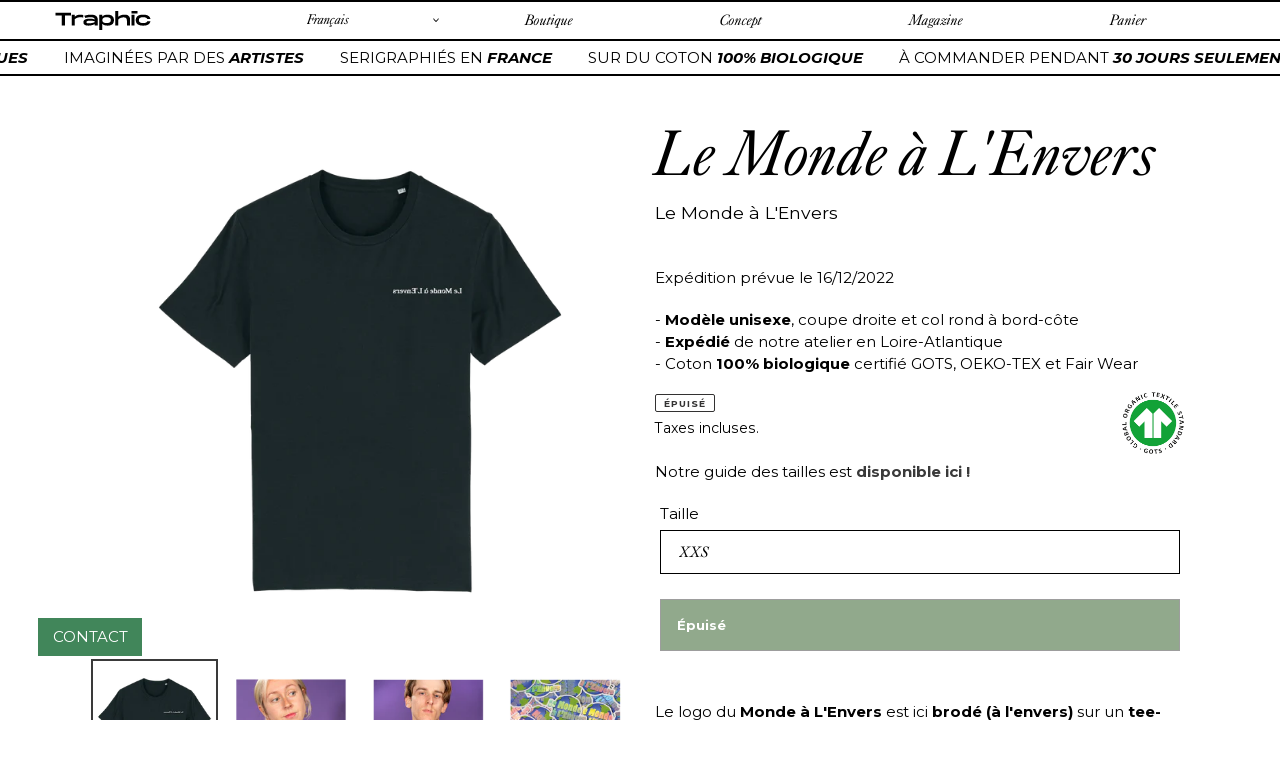

--- FILE ---
content_type: text/css
request_url: https://traphic.fr/cdn/shop/t/2/assets/custom.css?v=6421365608519101471634058490
body_size: 4230
content:
/** Shopify CDN: Minification failed

Line 143:13 Expected ":"
Line 1664:8 Comments in CSS use "/* ... */" instead of "//"

**/



@font-face {
  font-family: 'King Caslon';
  src: url('KingsCaslonDisplayRegular.ttf') format('truetype');
  font-weight: normal;
        font-style: normal;
  
}  



@font-face {
  font-family: 'King Caslon';
  src: url('KingsCaslonDisplayitalic.TTF') format('truetype');
  font-weight: normal;
        font-style: italic;
  
}  

@font-face {
  font-family: 'Monument';
  src: url('MonumentExtendedRegular.otf') format('truetype');
  font-weight: normal;
        font-style: normal;
}  


.return-link-wrapper {
display:none !important;
}

.grid-view-item--sold-out .price--listing {

}

.price--sold-out .price__regular{
display: none !important;
}

#shopify-section-product-recommendations {
display: none;
}
 
.template-article .social-sharing {
display: none;
}


#shopify-section-1602848990800 {
    padding-top: 0rem !important;
    margin-bottom: 5rem;
    margin-top: 2rem;
}

.preorder {

text-transform: uppercase;
}
.site-footer h4, .site-footer .h4 {
display: none;
}

.sec_evmbox {

display: none;
}

a:hover, a-webkit-any-link:hover, a:hover {
text-decoration: none !important;
}


.faq:hover {
color: #fff !important;

}
.faq {
color: #fff;
  font-size: 2rem;
}

.image-bar {
overflow: visible;
}

.click {
cursor: pointer; 
}

.site-footer-item-tall {
padding: 0;
  margin: 0;
  text-decoration: none !important;
}

.site-footer {
padding: 0.5rem;
    text-decoration: none !important;
min-height: 15rem;
}

h3.fx-Revolve:focus {
  position: relative;
  outline: 0;
}
h3.fx-Revolve:focus:before {
  border-radius: inherit;
  content: "";
  width: calc(100% - 2.2em);
  height: calc(100% - 2.2em);
  margin: 1em;
  position: absolute;
  left: 0;
  top: 0;
      font-family: "King Caslon", "Sans Serif" !important;
    color: #000;
    font-weight: normal;
    font-style: italic !important;
}

.site-footer__linklist-item {
display: block !important;
    text-decoration: none !important;

}


html {
  scroll-behavior: smooth;
}

.site-footer .page-width {
width: 98%; 
  max-width: 100%;
  margin-auto;
}

#evm-insta {
margin: 0 !important;
}
#evm-instagram-feed {
  overflow: hidden;

}

#evm-instagram-feed:before {
content: 'FOLLOW US ON INSTAGRAM :';
}

.site-footer .page-width {
padding-left: 0; 
}

@media only screen and (min-width: 750px) {
.site-footer__item--full-width 
{
   
}
  
  .site-footer__content {
  width: 100%;
  }
  
}



.site-footer__content li {
  text-align: left;
display: block;
}

.ly-languages-switcher {
  border: 0 !important;
  width: 10rem;

}
.ly-custom-1000 {
  width: 10rem;
  float: left;
}

.ly-languages-switcher.ly-breakpoint-2 {


}

.langicon {
  right: 1rem;
float: left;
  width: 0.4rem;
  margin-top: 0.5rem;
  z-index: 2000;
        position: relative;
 
}

.site-nav.list--inline li, .lang, .ly-languages-switcher
{
    flex: 1 1 auto;
    text-align: center;
    position: relative;
    padding-right: 0.5rem;

}
 
.daysleft {
font-weight: 700;
  font-style: normal;
      font-family: "Montserrat", "Sans Serif" !important;
  border: 0.01rem solid #000;
margin-top: -1rem;
    padding: 0.2rem;
    float: right;
    position: absolute;
    white-space: nowrap;
  
}

.flip-clock-wrapper ul li a div {
overflow: inherit !important;
}
.flip-clock-wrapper .flip {
box-shadow: 0 0 #fff !important;
}

.flip-clock-dot {
display: none; 
}

.flip-clock-wrapper ul li a div div.inn {
    text-shadow: 0 0px 0px #fff !important;
    text-align: center;
    background-color: #fff !important;
    border-radius: 3px;
    color: #000 !important;

}

.image-bar__caption {
display: none !importation;
  opacity: 0;
      font-family: "King Caslon", "Sans Serif" !important;
    color: #000;
    font-weight: normal;
    font-style: italic !important;
      top: -5rem;
    right: 5%;
  text-shadow: 0 !important;
  }



.image-bar__item:hover .image-bar__caption {
display: block;
    font-family: "King Caslon", "Sans Serif" !important;
    color: #000;
    font-weight: normal;
    font-style: italic !important;
  font-size: 1rem;
    opacity: 1;
  text-shadow: 0 !important;

    

}
.js-powrMark  {
display: none !important;
}

.scrollb {
  z-index: 9999999999 !important;
  position: absolute;
  bottom: 5rem;
  left: 50%;
  margin-left:-20px;
  width: 5rem;
  height: 5rem;
  background-image: url('fleche.gif');
  background-size: contain;
  cursor: pointer;

}

.contact {
position: fixed;
  background-color: #41865a;
  bottom: 4rem;
  left: 2.4rem;
  color: #fff;
  padding: 0.5rem 0.9rem;
  text-transform: uppercase;
  z-index: 5;
  
}
.contact a, .contact a:hover {
  color: #fff !important;

}

.logot {
 z-index: 19999 !important;
  position: absolute;

  width: 95%;
  height: 20rem;
  
   top: 40%;
  left: 50%;
  transform: translate(-50%, -50%);
  
  background-image: url('bigologwhite.png');
  background-size: contain;
  background-repeat: no-repeat; 
  background-position: center;
  margin: auto;
  opacity: 0.5;

}


.gots {
  background-image: url('logotextile.png');
    background-size: cover;
  background-repeat: no-repeat; 
  background-position: center;
  width: 4rem;
  height: 4rem;
  float: right;
  margin-top: 1rem !important;

}



/*.bounce {
  animation: bounce 2s infinite;
}*/

@keyframes bounce {
  0%, 20%, 50%, 80%, 100% {
    transform: translateY(0);
  }
  40% {
    transform: translateY(-30px);
  }
  60% {
    transform: translateY(-15px);
  }
}


.template-product .rte {
margin-bottom: 0;
}

.template-index .price--listing {
display: inline-block !important;
  

}
.template-index .product-card  {
}

.template-index .product-card, .template-index .product-card__title {
text-align: center !important;
}

.template-index .price.price--listing {
  display: inline-block !important;
}


.hometxt {
width: 100%;
  text-align: center;
  margin: auto;
  font-size: 3rem;
 /* text-transform: uppercase; */
    font-family: "King Caslon", "Sans Serif" !important;

}

.hometxt span {
    font-style: italic !important;

}


 .site {
 background-image: url('site.svg');
    height: 2rem;
   width: 2rem;
    background-repeat: no-repeat;
    background-size: contain;
max-width: 100%;
    margin-left: auto;
    margin-right: auto;
       display: inline-block;
      float: left;
   margin-right: 0.5rem;
   background-position: center;


}

.evm-instagram-heading {
display: none;
}

.flechen {
background-image: url('fleche.png');
      width: 3rem;
float: left;
    height: 3rem;
    background-repeat: no-repeat;
    background-size: contain;
max-width: 100%;
 
    display: inline-block;
   background-position: left;

}

 .instagramp {
 background-image: url('instaorange.svg');
      width: 3rem;
margin-left:0.2rem;
    height: 3rem;
    background-repeat: no-repeat;
    background-size: contain;
max-width: 100%;
 
    display: inline-block;
   background-position: left;
}

.containbuttn {
display: flex;
}

.buttn:hover  {
  color: #fff !important;

}

#shopify-section-1602848990800 {
padding-top: 0rem !important;
}
#shopify-section-1602593795531 {
padding-bottom: 1rem !important;
}

#shopify-section-1602849073492 {

padding-top: 0rem !important;
}


.buttn {
background-color: #000;
  margin: auto;
  padding: 0.5rem 2rem;
  color: #fff;
  text-transform: uppercase;
}
.template-article .section-header .article__title, .section-header h1, h4 {
  font-family: "King Caslon", "Sans Serif" !important;
    color: #000;
    font-weight: normal;
    font-style: italic !important;
  text-align: left;
}

h4, .h4 {
font-size: 2rem !important;
}

.center {
text-align: center;
}
.hometxt {
margin-bottom: 2rem;
}

.template-page h1, .template-article h1 {
font-size: 3rem !important;
}

.conceptpage .section-header {
margin-top: 4rem;
}


.template-index .page-width {
max-width: 100% !important;
}

.template-article .article__author, .template-article .article__date {
display: none;
}


body.template-index  {
      margin-top: 0;

}

body.template-collection,  body.template-page  {

}


.template-page .medium-up--one-twelfth {
color: #fff;
}


body {

}



.rte  {
color: #000;
}

p {
color: #000;
}

.template-policy .page-container {
margin-top: 5rem !important;

}


.template-blog .page-container {
margin-top: 5rem !important;
}

.template-product .page-container {
margin-top: 5rem !important;
}


.template-article .page-container {
margin-top: 5rem !important;
}


.template-collection .page-width {
    margin-top: 0rem !important;

  
}
.template-concept .page-width {
max-width: 100%;

}

.template-concept .section-header h1 {
    font-family: "King Caslon", "Sans Serif" !important;
    color: #000;
    font-weight: normal;
    font-style: italic;
  text-align: left;
} 

.conceptimage {
overflow: hidden;
  clear: both;
padding-right: 1rem;
  margin-top: 1rem;
}
.concept1 {
background: url('concept1.jpg');
width: 100%;
    height: 35rem;
    background-repeat: no-repeat;
    background-size: cover;
  background-position: center;
max-width: 100%;
    margin-left: auto;
    margin-right: auto;
    display: block;
    margin-bottom: 1rem;


}

.concept3 {
width: 100%;
  background: url('concept7.jpg');

    height: 35rem;
    background-repeat: no-repeat;
    background-size: cover;
  background-position: center;
max-width: 100%;
    margin-left: auto;
    margin-right: auto;
    display: block;
    margin-bottom: 1rem;


}


.concept4 {
background: url('concept4.jpg');
width: 100%;
    height: 30rem;
    background-repeat: no-repeat;
    background-size: cover;
  background-position: center;
max-width: 100%;
    margin-left: auto;
    margin-right: auto;
    display: block;
    margin-bottom: 1rem;


}

.concept5 {
background: url('concept8.jpg');
width: 100%;
    height: 30rem;
    background-repeat: no-repeat;
    background-size: cover;
  background-position: center;
max-width: 100%;
    margin-left: auto;
    margin-right: auto;
    display: block;
    margin-bottom: 1rem;


}


.concept6 {
background: url('concept9.jpg');
width: 100%;
    height: 30rem;
    background-repeat: no-repeat;
    background-size: cover;
  background-position: center;
max-width: 100%;
    margin-left: auto;
    margin-right: auto;
    display: block;
    margin-bottom: 1rem;


}


#shopify-section-1602593958024 .page-width {
    margin: 0 !important;
    padding: 0 !important;
  max-width: 100% !important;
}

.videosc {
    overflow: hidden !important;

}
.videosc video {
    overflow: hidden !important;
object-fit: cover; 
    min-height: 100%;
    min-width: 100%;
  margin-bottom: 1rem;
}


.videosg video {
object-fit: cover;
    left: 50%;
    min-height: 100%;
    min-width: 100%;
    position: absolute;
    top: 50%;
    transform: translate(-50%,-50%);
}

.videosg {
  z-index: 6;
    line-height: 0;
    height: auto;
    width: auto;
    height: 100vh;
    object-fit: cover;
    object-position: center center;
    position: relative;
    display: block;
    overflow: hidden;
}


#shopify-section-image-bar .image-bar__item {
-webkit-filter: grayscale(100%); 
filter: grayscale(100%);
-webkit-transition: 0.3s ease-in-out;
-moz-filter: grayscale(100%); 
-moz-transition: 0.3s ease-in-out;
-o-filter: grayscale(100%); 
-o-transition: 0.3s ease-in-out;
}


#shopify-section-image-bar .image-bar__item:hover {
-webkit-filter: grayscale(0%); 
filter: grayscale(0%);
-webkit-transition: 0.5s ease-in-out;
-moz-filter: grayscale(100%); 
-moz-transition: 0.5s ease-in-out;
-o-filter: grayscale(100%); 
-o-transition: 0.5s ease-in-out;
}


.image-bar__overlay::before {
    content: '';
    position: absolute;
    top: 0;
    right: 0;
    bottom: 0;
    left: 0;
    background-color: #685858;
    opacity: 0 !important;
}
.section-header {
margin: 0;
}
.article__grid-image-wrapper {
display: inline-block;
  position: relative;
}

.template-blog .page-width {
width: 100%;
  max-width: 100%;
}

.template-blog .section-header, .template-blog .article__date {
display: none;
}

.template-blog .article__grid-image {
  transition: background-color 0.5s ease-in-out;
  

}


.template-blog .article__link:hover .article__title {
    width:100%;    
    height: 30rem;
    top: 0;
    left: 0px;
    justify-content: center;
    flex-direction: column;
    align-items: center;
    display: flex !important;
  position: absolute;
  
    font-family: "Montserrat", "Sans Serif" !important;
    font-weight: normal;
        font-style: normal;
  color: #000;
    background-color: rgba(255, 255, 255, 0.42);
    transition: background-color 0.5s ease-in-out;


   
}

.template-blog .article__link .article__title {
display:none;
}

.article__grid-image {
max-height: none !important;

}

.article__grid-image-container img {

object-fit: cover;
  width: 100% !important;
  max-width: unset !important;
    height: 29rem;
  

  
}

.template-blog .grid__item.medium-up--one-third {
    height: 29rem;
      margin-bottom: 30px;
}

.grid--blog  {
overflow: hidden;
}

.article__grid-image-container {
}

.article__grid-image-wrapper {

width: 100%;
  max-width: unset !important;
      height: 29rem;

}


.template-blog {
margin-top: 0;
}

.template-blog .grid__item .article__author, .template-blog .grid__item .article__date {
position: absolute;
  top:0;
    
}

.template-blog .grid--blog  {
  margin-top: 4rem;
}

.template-article .grid--blog {
    margin-top: 4rem;
}

.template-blog .grid__item .rte, .template-blog .grid__item .article__meta-buttons {
display: none;
}

.blog-list-view .border-top {
border: 0 !important;
}

.site-header__logo {
  
      background-image: url(biglogo.svg);
    background-repeat: no-repeat;
    background-size: contain;
    background-position: center;
    /* position: absolute; */
    width: 6rem;
    height: 2rem;
			
}

.site-header__logo a {
opacity: 0 !important;
}

.graphiste {
font-size: 1.1rem;
}


.site-header {
font-family: "King Caslon", "Sans Serif" !important;
    font-weight: normal;
        font-style: normal;
  color: #000;
      border-bottom: 2px solid #000;
        border-top: 2px solid #000;
  background-color: #fff !important;
  position: fixed;
  z-index: 20000;
  top: 0;
  width: 100%;


}


.site-footer__hr {
display: none;
}

.filters-toolbar {

font-family: "King Caslon", "Sans Serif" !important;
    font-weight: normal;
        font-style: normal;
  color: #000;
  background-color: #fff !important;
}

.site-nav__label {
border-bottom: none;
    color: #000;

}

.border-bottom {
}

.site-header__logo {
  margin:0;
}

.site-nav {
	margin:0;
  line-height:1;
}

h1, .h1, h2, .h2, h3, .h3, h4, .h4, h5, .h5, h6, .h6 {

          font-family: "Montserrat", "Sans Serif";
        font-style: normal;
}

input, textarea, button, select, .disclosure__toggle {
 font-family: "King Caslon", "Sans Serif" !important;
        font-style: normal;
}

.grid-view-item__title {
 font-family: "King Caslon", "Sans Serif" !important;
  font-size: 1rem !important;

}


body {
color: #000;
          font-family: "Montserrat", "Sans Serif" !important;

}



.grid-view-item__title {
      font-weight: normal;
  display:inline-block;

}

.template-index .price--listing {
display:none; 
}

.template-index .product-card__title {
text-align: left;
}
.grid-view-item__meta, .product-card__title {
    font-family: "King Caslon", "Sans Serif" !important;
        font-style: normal;
display:inline-block;
  color: #000;
}


.shopify-payment-button {
display:none;
}




.product-form__item {
flex-basis: 100%;

}

input, textarea, select, .disclosure__toggle {
    border: 1px solid #000;
    background-color: #fff;
    color: #000;
    max-width: 100%;
    line-height: 1.2;
    border-radius: 0;
}

select, .disclosure__toggle {
    background-image: url('');
}


.product-single__meta {
    font-weight:normal;

}
 

.product-single__title, .price--listing {
      font-family: "King Caslon", "Sans Serif" !important;
color: #000;
  font-weight: normal;
          font-style: italic;
display: block;
}

.product-single__title {
font-size: 4rem;
}
#ProductSection-product-template  {

  margin-top: 0rem;
  
}


.site-nav__link--active {
font-family: "King Caslon", "Sans Serif" !important;
color: #000;
  font-weight: normal;
          font-style: italic;
}


#Collection .product-single__title, #Collection .price--listing {
  color: #000;

display: inline-block;
       font-family: "King Caslon", "Sans Serif" !important;

  font-weight: normal;
          font-style: italic;

}

#Collection .product-card {
  color: #000;

       font-family: "King Caslon", "Sans Serif" !important;

  font-weight: normal;
          font-style: italic;
text-align: center;
}

.grid-view-item__title {
text-align: center;
display: block;
}


.grid-view-item__title:hover, a:hover {
 text-decoration: none !important;
}

.product-card__title:hover, .product-card__title {
border: 0 !important;
}

.product-form {
padding-top: 0;
}

.product-form__cart-submit {
background-color: #235319;
  border-radius: 0;
  color: #fff;
  text-align: left;
  width: 100%;
        font-family: "Montserrat", "Sans Serif" !important;
  letter-spacing: 0;
  text-transform: none;
  padding: 1rem;

} 


.slidecarthq  {
background-color: #af5844 !important;
  color: #fff;
}

#slidecarthq  {
  color: #fff !important;

}

#slidecarthq .item .title, #slidecarthq .item .title a, .slidecarthq div, .slidecarthq header, .slidecarthq footer, .slidecarthq img, .slidecarthq svg, .slidecarthq ul, .slidecarthq p, .slidecarthq h1, .slidecarthq h2, .slidecarthq h3, .slidecarthq h4, .slidecarthq h5, .slidecarthq h6,
#slidecarthq .header h2 span, html body #slidecarthq .footer-row span, html body #slidecarthq .footer-row strong, html body #slidecarthq .item .title, html body #slidecarthq .item .title a, html body #slidecarthq .item .price, html body #slidecarthq .upsell-text h3, html body #slidecarthq .upsell-text h3 a, html body #slidecarthq .upsell-options-header h2, html body #slidecarthq .upsell-options-header p.price, html body #slidecarthq .upsell-options-header p.compare-at
#slidecarthq .quantity-selector input, #slidecarthq .quantity-selector input[type='text'], #slidecarthq .quantity-selector button
{
  color: #fff !important;
}

#slidecarthq .item .main-top button svg path, #slidecarthq .header button svg path, #slidecarthq .quantity-selector button svg path {
fill: #fff !important;
}
.product-form__cart-submit:hover {
background-color: #235319 !important;
  color: #fff !important;

}
.btn:hover, .shopify-payment-button .shopify-payment-button__button--unbranded:hover
{
  background-color: #235319;

}

#slidecarthq .quantity-selector input, #slidecarthq .quantity-selector input[type='text'], 
#slidecarthq .quantity-selector button, #slidecarthq .quantity-selector input, #slidecarthq .quantity-selector input[type='text']
,#slidecarthq .item, #slidecarthq .header+.items
{
border: 0 !important;
  border-top: 0 !important;
    border-bottom: 0 !important;
}


.main-content {
	margin: 0;
  padding: 0;
  
}

.main-content:before, .filters-toolbar__item  {
display: none;
}


 .page-width .section-header {
/*display: none;*/
}

.filters-toolbar-wrapper {
border-top: 0;
  border-bottom: 2px solid #000;
}

.filters-toolbar__product-count {
line-height:1;
}

.filters-toolbar__input {
height:auto;
}

.select-label {
text-transform: none;
  font-size: 1rem;
}



@media (min-width: 768px) {
  
  
  
  .biglogo {
  display: none !important;
  }
  
.site-header__icons {
display: none !important;
}

 /* .grid__item.medium-up--one-half {
  
    width: 100%;
  } 
  */
  
}
.site-nav.list--inline {
 list-style-type: none;
    display: flex;
  
}



.site-footer {
background-color: #41865a !important;
  color: #fff !important;
}

.site-footer p, .site-footer__linklist-item a, .site-footer__rte a, .site-footer h4, .site-footer small, .site-footer__copyright-content a, .site-footer__newsletter-error, .site-footer__social-icons .social-icons__link {
          font-family: "Montserrat", "Sans Serif" !important;
text-transform: uppercase;
 color: #fff !important; 
}


#AccessibleNav {
width: 100%;
}

.site-nav li a {

padding: 0.7rem 0;  
}

.grid-view-item__title {
color: #000;
}


.price-item {
    color: #000;
    font-weight: 400;

}


.template-product .price-item {
    font-weight: 600;
  font-size: 1.5rem;
            font-family: "Montserrat", "Sans Serif" !important;


}

.custom-field__graphiste {
display: none;
}

.biglogo {
content: "";
    height: 5rem;
    width: 100%;
    background-image: url(biglogo.svg);
    background-size: contain;
    background-repeat: no-repeat;
    margin-top: 4rem;
    background-position: center;
}

.biglogo2 {
content: "";
  height: 12rem;
  width: 100%;
  background-image: url( 'magazine.png' );
  background-size: contain;
  background-repeat: no-repeat;
  background-position: center;
  margin-top: 0rem;
  margin-bottom: 3rem;
}

.concepttxt {
width: 80%;
      font-family: "King Caslon", "Sans Serif" !important;
    color: #000;
    font-weight: normal;
    font-style: italic !important;
  text-align: center;
  font-size: 2rem;
  margin: auto;
    margin-top: 2rem;
  margin-bottom: 2rem;

  
}
.image-bar .grid__item {
padding: 0rem;
}

.image-bar {
display: flex;
  position: relative;
}

.image-bar .medium-up--one-third {
flex: 1;
  padding: 0.5rem;

}




#shopify-section-1600876106152 {
padding: 0 !important;
}

.template-page .page-container {
margin-top: 5rem !important;
}


  .template-page .page-container {
margin-top: 5rem !important;
}


@media (max-width: 768px) {
  
  .template-index .price.price--listing {
  display: block !important;
  }
  .price__regular, .price__sale {
  margin-right: 0 !important;
  }
  
  .icon-search {
  display:none;
  }
  
  .template-blog .article__link .article__title {
    width:100%;    
    padding: 0 !important;
    height: 30rem;
    top: 0;
    left: 0px;
    text-align: center;
    justify-content: center;
    flex-direction: column;
    align-items: center;
    display: flex !important;
  position: absolute;
  font-size: 2rem;
    font-family: "Montserrat", "Sans Serif" !important;
    font-weight: normal;
        font-style: normal;
  color: #000;
    background-color: rgba(255, 255, 255, 0.42);
    transition: background-color 0.5s ease-in-out;


   
}
  
  
  .concepttxt {
    
    font-size: 1.2rem;
 
    margin-bottom: 0;
  }
  .biglogo2 {
  height: 5rem !important;
  }
  
  .template-page h1.pagetitle {
  font-size: 3rem !important;
  }
  
  .ly-languages-switcher {
  width: auto !important;
    border: 2px solid #000 !important;
  }
  
  .ly-languages-switcher option {
  margin: 0 !important;
  }
  
  .conceptpage {
  width: 90%;
    margin: auto;
  }
  
  .conceptext {
  font-size: 1.2rem !important;
  
  }
  .section-header .pagetitle h1 {
    font-size: 3rem !important;

  }
  
  .template-page h1, .template-article h1 {
  font-size: 1.5rem !important;
  }
  
  .gots {
  
  display:none;
  }
  
  .product-single__title {
      margin-bottom: 0 !important;

  }
  
  .template-product .product-single__title {
  font-size: 3rem !important;
    text-align: center;
          margin-bottom: 0 !important;

  }
  
  .graphiste {
      text-align: center;
  }
  
  .template-collection .page-container {
  margin-top: 2rem !important;
  }
  
  .template-blog .page-container {
margin-top: 5rem !important;
}

.template-product .page-container {
margin-top: 3rem !important;
}

  .template-page .page-container {
margin-top: 5rem !important;
}

.template-article .page-container {
margin-top: 5rem !important;
}
  
  .filters-toolbar {
  display: none;
  }
  
  #Collection .product-single__title, #Collection .price--listing {
  display: block;
  } 
  #Collection .product-single__title, #Collection .price--sold-out  {
  display: inline-block;
  }
  .mob {
  display: none;
  }
  
  .daysleft {
  margin-top: 0;
    padding: 0.2rem;
    font-size: 0.7rem;
        position: relative;
    float: none;
    
    margin: auto;
/*display: flex;*/
width: 2rem;
    

  }
  
  .videosg, .contact  {
  display: none;
  }
   
  .buttn {
  text-align:center;
  }
  
  .hometxt {
  font-size: 1.5rem !important;
  }
  

}


/*
.barduhaut {
position: relative !important;
  display: block !important;
}

.marquee-container {
  width: 100%;
  height: 30px;
  overflow: hidden;
  line-height: 30px;
  
}
.marquee-container .marquee {
  width: 5000px;
  overflow: hidden;
}
.marquee-container .marquee span {
  padding: 0 50px;
  display: inline-block;
}
.marquee-container b {
  padding-left: 10px;
}

  */

  
.announcement-bar1 {
  top: 2.5rem !important;
  border-top: 2px solid #fff;

  z-index: 99;
    border-bottom: 2px solid #000;
    padding: 0;
  background-color: #fff !important;
  height:auto;
   text-wrap: none;
  overflow: hidden;
  border-bottom: 2px solid #000;
    position: relative;
  font-weight: 400;

  color: #000 !important;
  text-wrap: none;
  overflow: hidden;
  
    display: flex;
    justify-content: center;
    align-items: center;
  
}

.announcement-bar1__message .first {
animation : defilement 40s linear infinite;

}

.announcement-bar1__message .second {
  animation-delay: 20s;

}

.announcement-bar1__message {
    align-self: flex-start;
    overflow: hidden;
   white-space:nowrap; 
  align-items: center;
  display: flex;
  height: 2rem;

}

.announcement-bar1__message b {
font-style: italic;
  font-weight: 800;
  padding-right: 2rem;

}


@media (max-width: 768px) {
  #shopify-section-image-bar {
  display: none;
  }
  .announcement-bar1 {
    top: 2.9rem !important;}

.announcement-bar1__message .first {
animation : scrollText 50s linear infinite;

}

.announcement-bar1__message .second {
  animation-delay: 50s;

}

}
 
@keyframes defilement {
  0% { margin-left: 0; }
  100% { margin-left: -100%; }
}
 
@keyframes defilement2 {
  0% { margin-left: 100%; }
  100% { margin-left: 0%; }
}



@keyframes scrollText {
  from   { transform: translateX(-25%); }
  to { transform: translateX(0%); }
}










@keyframes defilement-rtl {
  0% {
    -webkit-transform: translate(0);
    transform: translate(0);
  }
  100% {
    -webkit-transform: translate(-100%);
    transform: translate(-100%);
  }
}


@-webkit-keyframes marqueelike {
 	0%, 100% {margin-left:-50%;}
 	99.99% {margin-left:0%;}
 }


@-moz-keyframes marqueelike {
 	0%, 100% {margin-left:-50%;}
 	99.99% {margin-left:0%;}
 }
@-o-keyframes marqueelike {
	 	0%, 100% {margin-left:-50%;}
 	99.99% {margin-left:0%;}
 }
@-ms-keyframes marqueelike {
	 	0%, 100% {margin-left:-50%;}
 	99.99% {margin-left:0%;}
 }
@keyframes marqueelike {
 	0%, 100% {margin-left:-50%;}
 	99.99% {margin-left:0%;}
 }


/* Move it (define the animation) */
@-moz-keyframes scroll-right {
 0%   { -moz-transform: translateX(-100%); }
 100% { -moz-transform: translateX(100%); }
}
@-webkit-keyframes scroll-right {
 0%   { -webkit-transform: translateX(-100%); }
 100% { -webkit-transform: translateX(100%); }
}
@keyframes scroll-right {
 0%   { 
 -moz-transform: translateX(-100%); /* Browser bug fix */
 -webkit-transform: translateX(-100%); /* Browser bug fix */
 transform: translateX(-100%); 		
 }
 100% { 
 -moz-transform: translateX(100%); /* Browser bug fix */
 -webkit-transform: translateX(100%); /* Browser bug fix */
 transform: translateX(100%); 
 }
}


.product-card__overlay {
    background-color: none;
}

.grid-view-item__link:hover {
  opacity: 1 !important;
}

.collection-grid-item__title-wrapper::before {background-color: transparent;}
.article__link:not([disabled]):hover .article__grid-image-wrapper::before, .article__link:focus .article__grid-image-wrapper::before{    background-color: transparent;}


a.fx-Revolve {
    &:focus {
        // outline: 0;
        box-shadow: 0 0 3pt 2pt #75ACF8;
        position: relative;
        outline: 0;
        &:before {
            border-radius: inherit;
            content: "";
            width: calc(100% - 2.2em);
            height: calc(100% - 2.2em);
            margin: 1em;
            box-shadow: inset 0 0 3pt 2pt #75ACF8;
            position: absolute;
            left: 0;
            top: 0;
        }
    }
}


/*
.btn, .shopify-payment-button .shopify-payment-button__button--unbranded {
    -moz-user-select: none;
    -ms-user-select: none;
    -webkit-user-select: none;
    user-select: none;
    -webkit-appearance: none;
    -moz-appearance: none;
    appearance: none;
    display: inline-block;
    width: auto;
    text-decoration: none;
    text-align: center;
    vertical-align: middle;
    cursor: pointer;
    border: 1px solid transparent;
    border-radius: 2px;
    padding: 8px 15px;
    background-color: #235319;
    color: #fff;
  
      font-family: "Monterrat", "Sans Serif" !important;

} */



--- FILE ---
content_type: text/javascript
request_url: https://traphic.fr/cdn/shop/t/2/assets/globopreorder_params.js?v=13128257102910321811604494646
body_size: -62
content:
var GPOParams={id:18406,shop_id:18391,button_title:"Pre Order",button_description:"We will fulfill the item as soon as it becomes available",not_available_message:"Not available for Pre order",order_tag:"pre-order",preorder_stock_limited_message:"Only :stock items left in stock.",preorder_avaiable_message:"Available on:",line_property_name:"Pre-order item",products:{"5798233211030":{id:1065472,shop_id:18391,product_id:5798233211030,variant_id:0,show_timer:1,available_auto:0,status:1,auto_enable_status:0,variants:{"36912121512086":{id:1065473,shop_id:18391,product_id:5798233211030,variant_id:36912121512086,show_timer:1,available_auto:0,status:1,auto_enable_status:3},"36912121610390":{id:1065474,shop_id:18391,product_id:5798233211030,variant_id:36912121610390,show_timer:1,available_auto:0,status:1,auto_enable_status:3},"36912121708694":{id:1065475,shop_id:18391,product_id:5798233211030,variant_id:36912121708694,show_timer:1,available_auto:0,status:1,auto_enable_status:3},"36912121839766":{id:1065476,shop_id:18391,product_id:5798233211030,variant_id:36912121839766,show_timer:1,available_auto:0,status:1,auto_enable_status:3},"36912121938070":{id:1065477,shop_id:18391,product_id:5798233211030,variant_id:36912121938070,show_timer:1,available_auto:0,status:1,auto_enable_status:3},"36912122003606":{id:1065478,shop_id:18391,product_id:5798233211030,variant_id:36912122003606,show_timer:1,available_auto:0,status:1,auto_enable_status:3},"36912122069142":{id:1065479,shop_id:18391,product_id:5798233211030,variant_id:36912122069142,show_timer:1,available_auto:0,status:1,auto_enable_status:3},"36912122134678":{id:1065480,shop_id:18391,product_id:5798233211030,variant_id:36912122134678,show_timer:1,available_auto:0,status:1,auto_enable_status:3}}},"5798288949398":{id:1065481,shop_id:18391,product_id:5798288949398,variant_id:0,show_timer:1,available_auto:0,status:1,auto_enable_status:0,variants:{"36912061022358":{id:1065482,shop_id:18391,product_id:5798288949398,variant_id:36912061022358,show_timer:1,available_auto:0,status:1,auto_enable_status:3},"36912061055126":{id:1065483,shop_id:18391,product_id:5798288949398,variant_id:36912061055126,show_timer:1,available_auto:0,status:1,auto_enable_status:3},"36912061087894":{id:1065484,shop_id:18391,product_id:5798288949398,variant_id:36912061087894,show_timer:1,available_auto:0,status:1,auto_enable_status:3},"36912061120662":{id:1065485,shop_id:18391,product_id:5798288949398,variant_id:36912061120662,show_timer:1,available_auto:0,status:1,auto_enable_status:3},"36912061153430":{id:1065486,shop_id:18391,product_id:5798288949398,variant_id:36912061153430,show_timer:1,available_auto:0,status:1,auto_enable_status:3},"36912061186198":{id:1065487,shop_id:18391,product_id:5798288949398,variant_id:36912061186198,show_timer:1,available_auto:0,status:1,auto_enable_status:3},"36912061218966":{id:1065488,shop_id:18391,product_id:5798288949398,variant_id:36912061218966,show_timer:1,available_auto:0,status:1,auto_enable_status:3},"36912061251734":{id:1065489,shop_id:18391,product_id:5798288949398,variant_id:36912061251734,show_timer:1,available_auto:0,status:1,auto_enable_status:3}}},"5759924994198":{variants:{"36911850487958":{id:1066368,shop_id:18391,product_id:5759924994198,variant_id:36911850487958,limit:13,button_text:"Pre-commander",started_at:16042356e5,finished_at:160674102e4,show_timer:1,available_auto:0,status:1,auto_enable_status:3},"36776940404886":{id:1066369,shop_id:18391,product_id:5759924994198,variant_id:36776940404886,limit:13,button_text:"Pre-commander",started_at:16042356e5,finished_at:160674102e4,show_timer:1,available_auto:0,status:1,auto_enable_status:3},"36774784172182":{id:1066370,shop_id:18391,product_id:5759924994198,variant_id:36774784172182,limit:13,button_text:"Pre-commander",started_at:16042356e5,finished_at:160674102e4,show_timer:1,available_auto:0,status:1,auto_enable_status:3},"36774784270486":{id:1066371,shop_id:18391,product_id:5759924994198,variant_id:36774784270486,limit:13,button_text:"Pre-commander",started_at:16042356e5,finished_at:160674102e4,show_timer:1,available_auto:0,status:1,auto_enable_status:3},"36774784336022":{id:1066372,shop_id:18391,product_id:5759924994198,variant_id:36774784336022,limit:13,button_text:"Pre-commander",started_at:16042356e5,finished_at:160674102e4,show_timer:1,available_auto:0,status:1,auto_enable_status:3},"36774784434326":{id:1066373,shop_id:18391,product_id:5759924994198,variant_id:36774784434326,limit:13,button_text:"Pre-commander",started_at:16042356e5,finished_at:160674102e4,show_timer:1,available_auto:0,status:1,auto_enable_status:3},"36911844524182":{id:1066374,shop_id:18391,product_id:5759924994198,variant_id:36911844524182,limit:13,button_text:"Pre-commander",started_at:16042356e5,finished_at:160674102e4,show_timer:1,available_auto:0,status:1,auto_enable_status:3},"36911853535382":{id:1066375,shop_id:18391,product_id:5759924994198,variant_id:36911853535382,limit:13,button_text:"Pre-commander",started_at:16042356e5,finished_at:160674102e4,show_timer:1,available_auto:0,status:1,auto_enable_status:3}},id:1066376,shop_id:18391,product_id:5759924994198,variant_id:0,limit:13,button_text:"Pre-commander",started_at:16042356e5,finished_at:160674102e4,show_timer:1,available_auto:0,status:1,auto_enable_status:0}}};
//# sourceMappingURL=/cdn/shop/t/2/assets/globopreorder_params.js.map?v=13128257102910321811604494646
